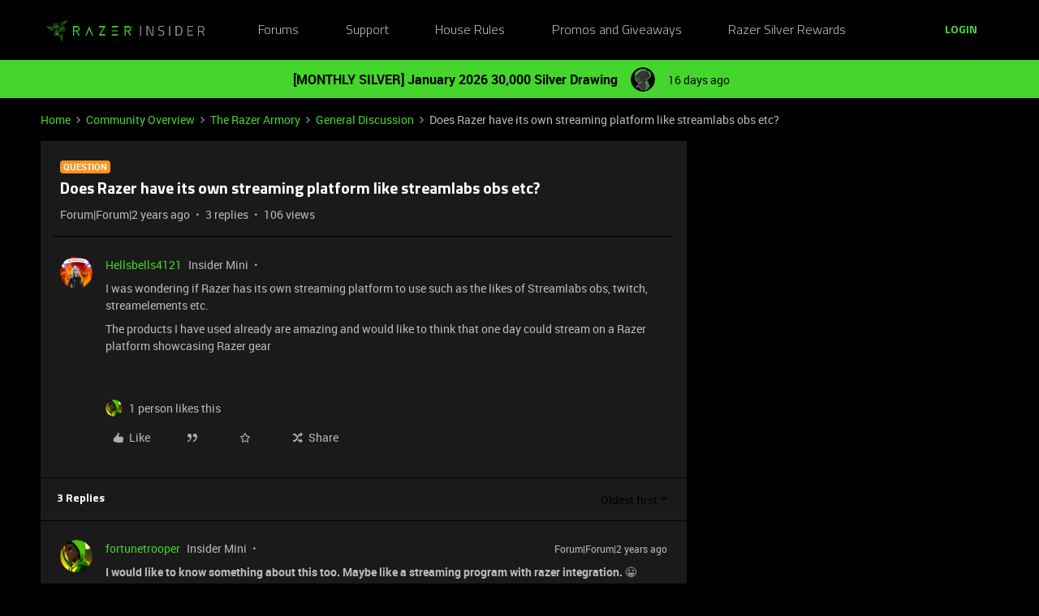

--- FILE ---
content_type: image/svg+xml
request_url: https://assets2.razerzone.com/images/phoenix/SM0018-threads-grey.svg
body_size: 1290
content:
<?xml version="1.0" encoding="UTF-8"?>
<svg id="Layer_2" data-name="Layer 2" xmlns="http://www.w3.org/2000/svg" viewBox="0 0 32 32">
  <defs>
    <style>
      .cls-1 {
        fill: #999999;
        stroke-width: 0px;
      }
    </style>
  </defs>
  <path class="cls-1" d="M16,30c-7.72,0-14-6.28-14-14S8.28,2,16,2s14,6.28,14,14-6.28,14-14,14ZM16,3.11c-7.11,0-12.89,5.78-12.89,12.89s5.78,12.89,12.89,12.89,12.89-5.78,12.89-12.89S23.11,3.11,16,3.11Z"/>
  <path class="cls-1" d="M19.85,15.41c-.07-.03-.14-.07-.21-.1-.12-2.29-1.38-3.6-3.48-3.61,0,0-.02,0-.03,0-1.26,0-2.3.54-2.95,1.51l1.16.79c.48-.73,1.23-.88,1.79-.88,0,0,.01,0,.02,0,.69,0,1.21.21,1.55.6.25.29.41.68.49,1.18-.61-.1-1.28-.14-1.99-.1-2,.12-3.28,1.28-3.2,2.9.04.82.45,1.53,1.15,1.99.59.39,1.35.58,2.14.54,1.04-.06,1.86-.46,2.44-1.18.43-.55.71-1.27.83-2.17.5.3.87.7,1.07,1.17.35.81.37,2.14-.72,3.22-.95.95-2.09,1.36-3.81,1.37-1.91-.01-3.36-.63-4.3-1.82-.88-1.12-1.34-2.74-1.35-4.81.02-2.07.47-3.69,1.35-4.81.94-1.2,2.39-1.81,4.3-1.82,1.93.01,3.4.63,4.38,1.83.48.59.84,1.33,1.08,2.19l1.35-.36c-.29-1.06-.74-1.98-1.36-2.74-1.25-1.54-3.08-2.33-5.44-2.35h0c-2.35.02-4.17.81-5.38,2.35-1.08,1.38-1.64,3.29-1.66,5.69h0s0,.01,0,.01c.02,2.4.58,4.31,1.66,5.69,1.22,1.55,3.03,2.34,5.38,2.35h0c2.09-.01,3.57-.56,4.78-1.78,1.59-1.59,1.54-3.58,1.02-4.8-.38-.88-1.09-1.59-2.07-2.06ZM16.24,18.81c-.88.05-1.79-.34-1.83-1.19-.03-.62.44-1.32,1.88-1.4.16,0,.33-.01.49-.01.52,0,1.01.05,1.46.15-.17,2.07-1.14,2.41-2,2.46Z"/>
</svg>